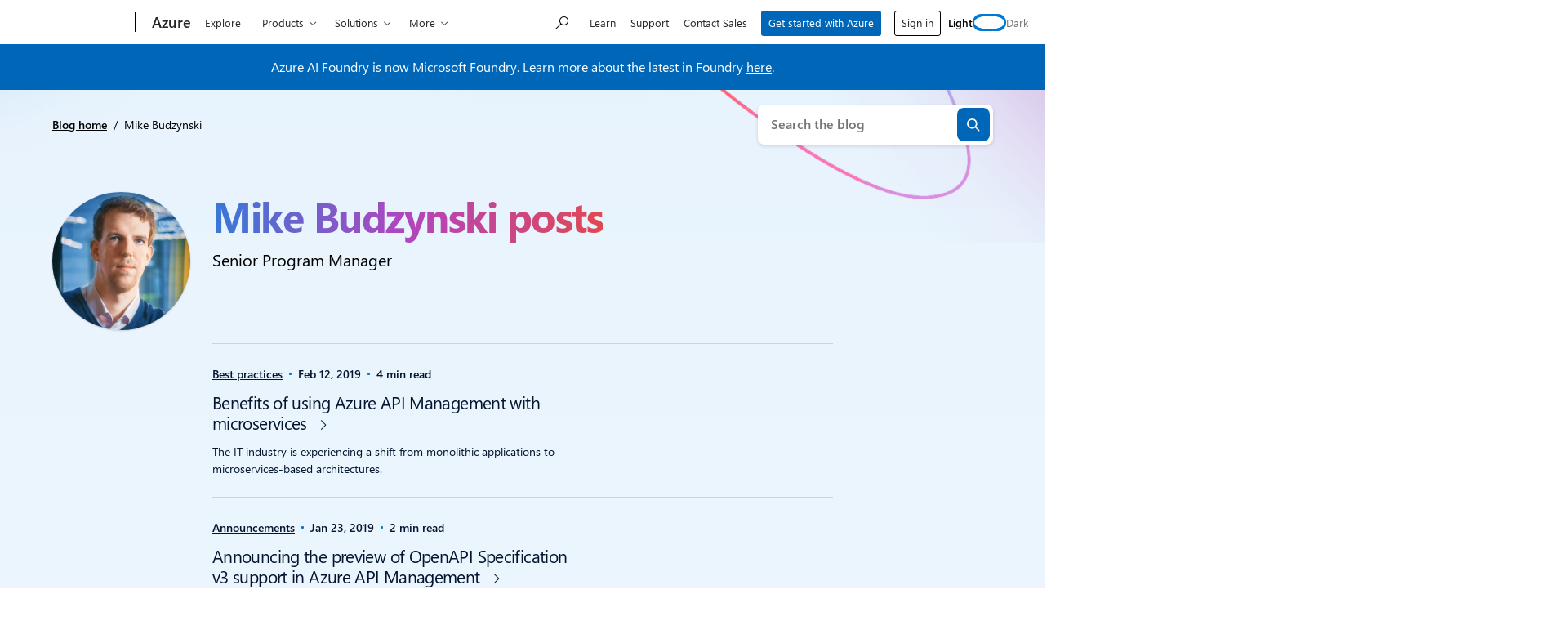

--- FILE ---
content_type: text/javascript
request_url: https://azure.microsoft.com/en-us/blog/wp-content/themes/xtheme-moray/dist/js/load-more.js?ver=1768326057
body_size: 1494
content:
!function(){"use strict";const{speak:t}=window.wp.a11y;var e,a=class{constructor(t){this.config={apiUrl:t?.api_url,containerSelector:t?.container_selector,loadMoreBtnText:t?.load_more_btn_text,loadMoreBtnLoadingText:t?.load_more_btn_loading_text,loadMoreBtnAriaLabel:t?.load_more_btn_aria_label,loadMoreBtnDataBiAn:t?.load_more_btn_data_bi_an,loadingMoreAssistiveText:t?.loading_more_assistive_text,loadingMoreAssistiveErrorText:t?.loading_more_assistive_error_text,loadingEndAssistiveText:t?.loading_end_assistive_text,navAriaLabel:t?.nav_aria_label,page:t?.page,postsPerPage:t?.posts_per_page,authorName:t?.author_name,taxQuery:t?.tax_query,exclude:t?.exclude,itemPartial:t?.item_partial,partialArgs:t?.partial_args},this.init()}init(){document.querySelectorAll(this.config.containerSelector).forEach(t=>this.setup(t))}setup(t){const e=document.createElement("button");e.type="button",e.setAttribute("aria-controls","load-more-content"),e.setAttribute("aria-label",this.config.loadMoreBtnAriaLabel),e.setAttribute("data-page",this.config.page),e.setAttribute("data-bi-an",this.config.loadMoreBtnDataBiAn),e.setAttribute("data-bi-name","next"),e.setAttribute("data-bi-id","load-more-results"),e.setAttribute("data-bi-slot",this.config.page),e.setAttribute("data-bi-type","pagination"),e.textContent=this.config.loadMoreBtnText,e.className="load-more-posts-grid__button btn";const a=t.querySelector('[data-container="pagination"]');a&&(a.setAttribute("aria-label",this.config.navAriaLabel),a.replaceChildren(e));const i=t.querySelector('[data-container="posts"]');if(i){const t=`posts-container-${Date.now()}`;i.setAttribute("id",t),i.setAttribute("aria-live","polite"),i.setAttribute("aria-atomic",!1),i.setAttribute("aria-relevant","additions text"),i.setAttribute("aria-busy",!1),a&&i.insertAdjacentElement("afterend",a),e.setAttribute("aria-controls",t)}e.addEventListener("click",t=>this.getPosts(t,i))}async getPosts(e,a){e.preventDefault();const i=e.target,o=parseInt(i.getAttribute("data-page"),10),r={page:o,per_page:this.config.postsPerPage,partial:this.config.itemPartial,partial_args:this.config.partialArgs};this.config.authorName&&(r.author_name=this.config.authorName),this.config.taxQuery&&Object.entries(this.config.taxQuery).forEach(([t,e])=>{void 0!==e&&null!==e&&(r[t]=e)}),this.config.exclude&&(r.exclude=this.config.exclude);const s=new URL(this.config.apiUrl);s.search=new URLSearchParams(r);try{this.emitEvent("loadmore:start",{},a),i.disabled=!0,i.textContent=this.config.loadMoreBtnLoadingText,a.setAttribute("aria-busy",!0),t(this.config.loadingMoreAssistiveText,"assertive"),this.emitEvent("loadmore:requeststart",{},a);const e=await fetch(s);if(!e.ok)throw new Error(`HTTP error! Status: ${e.status}`);const r=await e.json(),n=parseInt(e.headers.get("X-WP-TotalPages"),10);this.emitEvent("loadmore:requestend",{},a),i.disabled=!1,i.textContent=this.config.loadMoreBtnText,a.setAttribute("aria-busy",!1),this.renderPosts(r,a),this.emitEvent("loadmore:postsloaded",{posts:r},a),t(this.config.loadingEndAssistiveText.replace("%d",r.length),"assertive"),o>=n||1===n?i.style.display="none":i.setAttribute("data-page",o+1),this.emitEvent("loadmore:complete",{},a)}catch(e){i.style.display="none",t(this.config.loadingMoreAssistiveErrorText,"assertive"),this.emitEvent("loadmore:error",{error:e},a)}}renderPosts(t,e){t.forEach((t,a)=>{const i=document.createElement("div");i.innerHTML=t.html;const o=i.firstElementChild;if(o&&(o.classList.add("msx-card--visible"),e.insertAdjacentHTML("beforeend",i.innerHTML),this.emitEvent("loadmore:contentadded",{},e),0===a)){const t=e.lastElementChild.querySelector(".msx-card__title a");t&&t.focus()}})}emitEvent(t,e={},a=document){if(!t)return!1;const i=new CustomEvent(t,{bubbles:!0,cancelable:!0,detail:e});return a.dispatchEvent(i)}};e=()=>{new a(msxLoadMore)},"loading"===document.readyState?document.addEventListener("DOMContentLoaded",e):e()}();